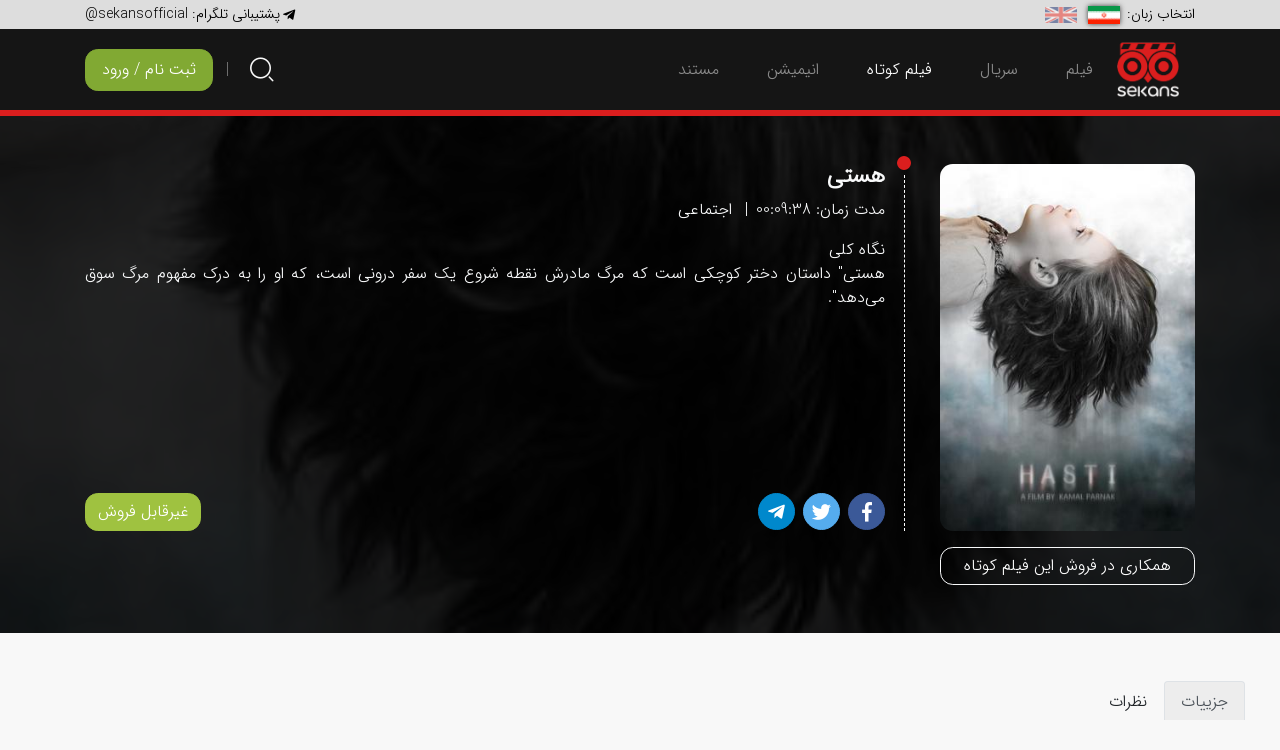

--- FILE ---
content_type: text/html; charset=UTF-8
request_url: https://sekans.com/fa/short/view/y5jZ0bWR/%D9%87%D8%B3%D8%AA%DB%8C
body_size: 7814
content:
<!DOCTYPE html>
<html lang="fa" prefix="og: http://ogp.me/ns#">

<head>
    <meta charset="UTF-8">
    <meta name="viewport" content="width=device-width, initial-scale=1.0">
    <meta http-equiv="X-UA-Compatible" content="IE=edge">
    <meta name="description" content="هستی&quot; داستان دختر کوچکی است که مرگ مادرش نقطه شروع یک سفر درونی است، که او را به درک مفهوم مرگ سوق می&zwnj;دهد&quot;. - سکانس">
    <link rel="canonical" href="https://sekans.com/fa/short/view/y5jZ0bWR/%D9%87%D8%B3%D8%AA%DB%8C">
    <link rel="shortcut icon" href="//static.sekans.com/assets/front/classy/images/favicon.ico" type="image/icon">
    <title>فیلم کوتاه هستی - سکانس</title>
            <meta property="og:locale" content="fa_IR" />
        <meta property="og:title" content="فیلم کوتاه هستی">
    <meta property="og:url" content="https://sekans.com/fa/short/view/y5jZ0bWR/%D9%87%D8%B3%D8%AA%DB%8C">
    <meta property="og:description" content="هستی&quot; داستان دختر کوچکی است که مرگ مادرش نقطه شروع یک سفر درونی است، که او را به درک مفهوم مرگ سوق می&zwnj;دهد&quot;. - سکانس">
    <meta property="og:site_name" content="سکانس">
    <meta name="twitter:card" content="summary_large_image">
    <meta name="twitter:description" content="هستی&quot; داستان دختر کوچکی است که مرگ مادرش نقطه شروع یک سفر درونی است، که او را به درک مفهوم مرگ سوق می&zwnj;دهد&quot;. - سکانس">
    <meta name="twitter:title" content="فیلم کوتاه هستی">
    <meta name="twitter:site" content="@SekansOfficial">
    <meta name="twitter:creator" content="@SekansOfficial">

            <meta data-dynamic="1" property="og:type" content="video.movie"><meta data-dynamic="1" property="og:image" content="//static.sekans.com/images/iy5jZ0bWR.jpg"><meta data-dynamic="1" property="og:site_name" content="سکانس"><meta data-dynamic="1" property="og:image:secure_url" content="//static.sekans.com/images/iy5jZ0bWR.jpg"><meta data-dynamic="1" property="og:image:alt" content="هستی"><meta data-dynamic="1" property="og:image:width" content="300"><meta data-dynamic="1" property="og:image:height" content="434">            <meta data-dynamic="1" name="twitter:card" content="summary_large_image"><meta data-dynamic="1" name="twitter:image" content="//static.sekans.com/images/iy5jZ0bWR.jpg"><meta data-dynamic="1" name="medium" content="video"><meta data-dynamic="1" name="twitter:image:alt" content="هستی">    
    <link rel="stylesheet" href="//static.sekans.com/assets/front/classy/css/bootstrap.min.css">
            <link rel="stylesheet" href="//static.sekans.com/assets/front/classy/css/bootstrap-rtl.min.css">
        <link rel="stylesheet" href="//static.sekans.com/assets/front/classy/fontawesome/css/all.min.css">
    <link rel="stylesheet" href="//static.sekans.com/assets/front/classy/css/animate.css">
    <link rel="stylesheet" href="//static.sekans.com/assets/front/classy/css/fontstyle.css">
    <link rel="stylesheet" href="//static.sekans.com/assets/front/classy/css/owl.carousel.min.css">
    <link rel="stylesheet" href="//static.sekans.com/assets/front/classy/css/bootstrap-select.min.css">
    <link rel="stylesheet" href="//static.sekans.com/assets/front/classy/css/ion.rangeSlider.min.css">
    <link rel="stylesheet" href="//static.sekans.com/assets/front/classy/plyr/plyr.css">
            <link rel="stylesheet" href="//static.sekans.com/assets/front/classy/css/styles_rtl.css?v=0.0.48">
        <!--[if lt IE 9]>
    <script src="https://oss.maxcdn.com/html5shiv/3.7.3/html5shiv.min.js"></script>
    <script src="https://oss.maxcdn.com/respond/1.4.2/respond.min.js"></script>
    <![endif]-->

    <!-- Google Tag Manager -->
    <script type="511ad1cec454d0769062e175-text/javascript">(function(w,d,s,l,i){w[l]=w[l]||[];w[l].push({'gtm.start':
                new Date().getTime(),event:'gtm.js'});var f=d.getElementsByTagName(s)[0],
            j=d.createElement(s),dl=l!='dataLayer'?'&l='+l:'';j.async=true;j.src=
            'https://www.googletagmanager.com/gtm.js?id='+i+dl;f.parentNode.insertBefore(j,f);
        })(window,document,'script','dataLayer','GTM-M2MFQSK');</script>
    <!-- End Google Tag Manager -->
    <script type="511ad1cec454d0769062e175-text/javascript">var pop_up_modal_loaded = false;</script>

    <style>
        /* top banner call to action */
        /*.top-banner {
            background-image: url('//static.sekans.com/assets/front/classy/images/campaign/banner-fullwidth.jpg');
        margin: 0;
        height: 90px;
        border-radius: 0;
        background-size: cover;
        background-repeat: no-repeat;
        background-position: 50%;
        width: 100%;
        display: block;
    }
    @media screen and (max-width: 768px) {
        .top-banner {
            background-image: url('//static.sekans.com/assets/front/classy/images/campaign/banner-medium.jpg');
        }
    }
    @media screen and (max-width: 576px) {
        .top-banner {
            background-image: url('//static.sekans.com/assets/front/classy/images/campaign/banner-small.jpg');
        }
    }*/
        /* end of slider header */
    </style>
</head>

<body class="bg d-flex flex-column">

<div id="template_top_stuff">
    <div class="modal fade" id="generalModal" tabindex="-1" role="dialog" aria-labelledby="generalModalLabel">
        <div class="modal-dialog rtl" role="document">
            <div class="modal-content nbr">
                <div class="modal-header">
                    <button type="button" class="close" data-dismiss="modal" aria-label="Close"><span
                                aria-hidden="true">&times;</span>
                    </button>
                    <h3 class="modal-title BYekan" id="generalModalLabel">-</h3>
                </div>
                <div class="modal-body" id="generalModalBody"></div>
            </div>
        </div>
    </div>
    <script type="511ad1cec454d0769062e175-text/javascript">
        var base_url = 'https://sekans.com/fa/';
        var trailer_url = '//static.sekans.com/trailers/';
        var image_url = '//static.sekans.com/images/';
        var user_func = [];
        var current_rendered_language = 'fa';
    </script>
    <!-- Spin overlay -->
    <div class="loading" style="display: none;">
        <div class="text-center">
            <div class="spinner-border" style="width: 3rem; height: 3rem;" role="status">
                <span class="sr-only"></span>
            </div>
        </div>
    </div>
</div>
<!-- End of spin overlay -->
<div class="top-header">
    <div class="container">
        <div class="select-lang">
            <span class="d-none d-md-inline-block">انتخاب زبان:</span>
            <ul style="padding:0;margin:0">
                <li><a href="https://sekans.com/fa/main/speak_to_me_in/fa"><img class="active" src="//static.sekans.com/assets/front/classy/images/flags/ir.png" alt="Persian"></a></li>
                <li><a href="https://sekans.com/fa/main/speak_to_me_in/en"><img src="//static.sekans.com/assets/front/classy/images/flags/uk.png" alt="English"></a></li>
            </ul>
        </div>
        <div class="support">
            <span class="d-none d-md-inline-block"> <i class="fab fa-telegram-plane icon"></i>پشتیبانی تلگرام: </span>
            <span class="text"><a target="_blank" href="https://t.me/sekansofficial" rel="nofollow">@sekansofficial</a></span>
        </div>
    </div>
</div>
<!-- !Temp Modal! -->
    <script src="https://www.google.com/recaptcha/api.js" async defer type="511ad1cec454d0769062e175-text/javascript"></script>
    <script type="511ad1cec454d0769062e175-text/javascript">
                pop_up_modal_loaded = true;
        function something(token) {
            $('#PopUprecap').val(token);
            document.getElementsByClassName('PopUpFormButton')[0].click();
        }
    </script>
    <style>
        #popupModal {
            padding: 0;
        }

        #popupModal .modal-content .close {
            font-size: 1.5rem;
            position: absolute;
            padding: 1rem;
            z-index: 2;
        }

        #popupModal .modal-content .modal-body {
            padding: 0 15px;
        }

        #popupModal .modal-content .modal-body .modal-body-col {
            padding: 0;
        }

        #popupModal .modal-body .modal-inner {
            display: -webkit-flex;
            display: -ms-flexbox;
            display: flex;
            -webkit-flex-direction: column;
            -moz-flex-direction: column;
            -ms-flex-direction: column;
            flex-direction: column;
            -webkit-justify-content: center;
            justify-content: center;
            padding: 2.5rem 1.25rem 1.25rem 1.25rem;
            height: 100%;
        }

        #popupModal .modal-body .modal-inner .modal-heading {
            margin-bottom: 1.5rem;
            line-height: 1.75;
        }


        #popupModal .modal-body .modal-inner .modal-heading span {
            color: #db1e1e;
            border-bottom: 2px dashed #db1e1e;
        }

        #popupModal .modal-body .modal-inner .modal-form {
            text-align: right;
        }


        #popupModal .modal-body .modal-inner .modal-form .form-control {
            height: 50px;
        }

        #popupModal .modal-body .modal-inner .modal-form .btn-green {
            -webkit-border-radius: .25rem;
            -moz-border-radius: .25rem;
            -ms-border-radius: .25rem;
            -o-border-radius: .25rem;
            border-radius: .25rem;
            margin-top: 1rem;
            padding: .75rem;
            display: block;
            width: 100%;
        }


        #popupModal .modal-body .modal-img {
            -webkit-background-size: cover;
            background-size: cover;
            background-position: center center;
            background-repeat: no-repeat;
            height: 480px;
            width: 100%;
        }

        #popupModal .modal-img.rounded-img {
            -webkit-border-top-left-radius: .25rem;
            -moz-border-top-left-radius: .25rem;
            -ms-border-top-left-radius: .25rem;
            -o-border-top-left-radius: .25rem;
            border-top-left-radius: .25rem;
            -webkit-border-bottom-left-radius: .25rem;
            -moz-border-bottom-left-radius: .25rem;
            -ms-border-bottom-left-radius: .25rem;
            -o-border-bottom-left-radius: .25rem;
            border-bottom-left-radius: .25rem;
        }

        @media screen and (max-width: 767px) {
            #popupModal .modal-body .modal-img {
                height: 100%;
                width: 100%;
            }

            #popupModal .modal-body .modal-inner {
                padding: 2.5rem 1rem 1rem 1rem;
            }

            #popupModal .modal-body .modal-inner .modal-heading {
                font-size: 1rem;
            }
        }
    </style>

    <!-- Modal -->
    <div class="modal fade" id="popupModal" tabindex="-1" role="dialog" aria-labelledby="addTocartModalTitle"
         aria-hidden="true">
        <div class="modal-dialog modal-dialog-centered modal-lg" role="document">
            <div class="modal-content">
                <button type="button" class="close"
                        data-dismiss="modal"
                        aria-label="Close">
                    <span aria-hidden="true">&times;</span>
                </button>
                <div class="modal-body">
                    <div class="row">
                        <div class="col-7 modal-body-col">
                            <div class="modal-inner">
                                <h5 class="modal-heading">با خرید سریال مانکن <span>یک فیلم رایگان</span> در سکانس تماشا کنید.</h5>
                                <form action="https://sekans.com/fa/ddd/first" class="FormAjax modal-form" method="post" accept-charset="utf-8">
                                   <input type="hidden" name="seq_safety" value="d89f2bbd9709819dfd7de5ad88f0b02b" />
                                <div class="FormStatus PopUpStatus"></div>
                                <label for="identity">ایمیل یا شماره همراه</label>
                                <div class="input-group">
                                    <div class="input-group-prepend">
                                                        <span class="input-group-text bg-transparent"
                                                              id="email-button"><i class="icon-Email"></i></span>
                                    </div>
                                    <input type="text" class="form-control ltr"
                                           id="identity" placeholder="" aria-label="Username"
                                           aria-describedby="email-button" name="identity">
                                </div>

                                <input type="hidden" name="g-recaptcha-response" id="PopUprecap">
                                <button type="button" data-sitekey="6LcsDZkUAAAAAAcDe7b0DCYKun4lymw_-VhxH301" onclick="if (!window.__cfRLUnblockHandlers) return false; $('.PopUpStatus').html(make_msg('info', line('please_wait')));" data-callback="something" data-size="invisible" data-badge="inline" class="g-recaptcha btn btn-green" data-cf-modified-511ad1cec454d0769062e175-="">ثبت ایمیل یا شماره همراه</button>
                                <button type="button" style="visibility: hidden;" class="FormButton PopUpFormButton"></button>
                                </form>                            </div>
                        </div>
                        <div class="col-5 modal-body-col">
                            <div class="modal-img rounded-img" style="background-image: url('https://static.sekans.com/images/ikPBOn7j9.jpg');"></div>
                        </div>
                    </div>
                </div>
            </div>
        </div>
    </div>
    <!-- modal popup -->
<!-- !END Temp Modal! -->
<!-- navbar -->
<nav class="navbar navbar-expand-lg navbar-dark main-navbar" id="tbl_navbar">
    <div class="container">
        <button class="navbar-toggler" type="button" data-toggle="collapse" data-target="#navbarSupportedContent"
                aria-controls="navbarSupportedContent" aria-expanded="false" aria-label="Toggle navigation">
            <span class="navbar-toggler-icon"></span>
        </button>
        <a data-ajax="ajax" class="navbar-brand" href="https://sekans.com/fa/"><img
                    src="//static.sekans.com/assets/front/classy/images/logonew.png" alt="فیلم کوتاه هستی"
                    style="height: 55px"></a>
        <div class="d-flex align-items-center order-lg-2 nav-btn">
            <button type="button" data-toggle="modal" data-target="#searchModal" class="btn search modalShow"
                    data-backdrop-color="#fff" data-backdrop-opacity="1">
                <i class="icon-Search" aria-hidden="true"></i>
            </button>
                            <button type="button" class="btn login modalShow" onclick="if (!window.__cfRLUnblockHandlers) return false; loadContent('https://sekans.com/fa/login', true);" data-backdrop-color="#000" data-backdrop-opacity=".7" data-cf-modified-511ad1cec454d0769062e175-="">
                    <span>ثبت نام / ورود</span>
                    <i class="icon-Login mr-lg-2" aria-hidden="true"></i>
                </button>
                    </div>
        <div class="collapse navbar-collapse" id="navbarSupportedContent">
            <ul class="navbar-nav">
                                    <li class="nav-item menu_item" data-uri="movie">
                        <a class="nav-link" href="https://sekans.com/fa/movie"
                             data-ajax="ajax">فیلم</a>
                    </li>
                                    <li class="nav-item menu_item" data-uri="series">
                        <a class="nav-link" href="https://sekans.com/fa/series"
                             data-ajax="ajax">سریال</a>
                    </li>
                                    <li class="nav-item menu_item active" data-uri="short">
                        <a class="nav-link" href="https://sekans.com/fa/short"
                             data-ajax="ajax">فیلم کوتاه<span class="sr-only">(current)</span></a>
                    </li>
                                    <li class="nav-item menu_item" data-uri="animation">
                        <a class="nav-link" href="https://sekans.com/fa/animation"
                             data-ajax="ajax">انیمیشن</a>
                    </li>
                                    <li class="nav-item menu_item" data-uri="documentary">
                        <a class="nav-link" href="https://sekans.com/fa/documentary"
                             data-ajax="ajax">مستند</a>
                    </li>
                                            </ul>
        </div>

        <!-- Modal search -->
        <div class="modal fade modal-search" id="searchModal" tabindex="-1">
            <div class="modal-dialog search1" role="document">
                <div class="modal-content">
                    <div class="modal-header">
                        <button type="button" class="close" data-dismiss="modal" aria-label="Close">
                            <i class="icon-close mr-lg-2" aria-hidden="true"></i>
                        </button>
                    </div>
                    <div class="modal-body">
                        <div class="form-group">
                            <input type="search" class="form-control border-0 SearchBox"
                                   placeholder="نام فیلم ، سریال، عوامل و بازیگران">
                        </div>
                        <hr>
                        <div class="container my-5">
                            <div class="row category">
                                <div class="col-sm-3 col-6 mb-3 mb-sm-0">
                                    <a onclick="if (!window.__cfRLUnblockHandlers) return false; set_relevant_search_box(0);" data-cf-modified-511ad1cec454d0769062e175-="">همه</a>
                                </div>
                                <div class="col-sm-3 col-6 mb-3 mb-sm-0">
                                    <a onclick="if (!window.__cfRLUnblockHandlers) return false; set_relevant_search_box(1);" data-cf-modified-511ad1cec454d0769062e175-="">عوامل و بازیگران</a>
                                </div>
                                <div class="col-sm-3 col-6">
                                    <a onclick="if (!window.__cfRLUnblockHandlers) return false; set_relevant_search_box(2);" data-cf-modified-511ad1cec454d0769062e175-="">فیلم</a>

                                </div>
                                <div class="col-sm-3 col-6">
                                    <a onclick="if (!window.__cfRLUnblockHandlers) return false; set_relevant_search_box(3);" data-cf-modified-511ad1cec454d0769062e175-="">سریال</a>
                                </div>
                            </div>
                            <div class="search_container"></div>
                        </div>
                    </div>
                </div>
            </div>
        </div>
        <!-- end Modal search -->
        <div id="sign_up_sign_in_modal_placeholder"></div>
    </div>
</nav>

<!-- end navbar -->

<!-- dynamic content -->
<div id="dynamic">
        <script type="511ad1cec454d0769062e175-text/javascript">
        try {user_func;} catch (e) {location.href = window.location.href; }
    </script>


<!-- header -->
<div class="hero-header py-5"
     style="background-image: linear-gradient(rgba(0, 0, 0, 0.85), rgba(0, 0, 0, 0.85)), url('//static.sekans.com/images/iy5jZ0bWR.jpg')">
    <div class="container">
        <div class="row">
            <div class="col-lg-3 col-md-4 right-section">
                <div class="rectangle-box">
                                            <img src="//static.sekans.com/images/iy5jZ0bWR.jpg"
                             alt="هستی" title="هستی">
                                    </div>

                
                
                
                

            </div>
            <div class="col-lg-9 col-md-8 left-section">
                <div class="vl1"></div>
                <h1 class="title-film">
                    هستی                </h1>
                <div class="film-data">
                                            <span
                                class="film-time">مدت زمان: 00:09:38</span>
                                        <span class="film-genere"><a href="https://sekans.com/fa/media/list/page/1/genre/0" data-ajax="ajax">اجتماعی</a></span>


                                        

                    <div class="summery mt-3">
                        <span>نگاه کلی</span>
                        <p>هستی" داستان دختر کوچکی است که مرگ مادرش نقطه شروع یک سفر درونی است، که او را به درک مفهوم مرگ سوق می‌دهد".</p>
                    </div>
                </div>
                                <div class="d-lg-flex justify-content-between mt-auto">
                    <div class="btn-action">
                                                <ul class="list-inline share-btn-list shareelements">
                            <li class="list-inline-item hide"><a rel="nofollow" href="https://www.facebook.com/sharer.php?u=https://sekans.com/fa/short/view/y5jZ0bWR/%D9%87%D8%B3%D8%AA%DB%8C" target="_blank" class="btn facebook"><i class="fab fa-facebook-f media-icon"></i></a></li>
                            <li class="list-inline-item hide"><a rel="nofollow" href="
https://twitter.com/share?url=https://sekans.com/fa/short/view/y5jZ0bWR/%D9%87%D8%B3%D8%AA%DB%8C&text=هستی" target="_blank" class="btn twitter"><i class="fab fa-twitter media-icon"></i></a></li>
                            <li class="list-inline-item hide"><a rel="nofollow" href="https://telegram.me/share/url?url=https://sekans.com/fa/short/view/y5jZ0bWR/%D9%87%D8%B3%D8%AA%DB%8C" target="_blank" class="btn telegram"><i class="fab fa-telegram-plane media-icon"></i></a></li>
                        </ul>
                    </div>
                    <div class="btn-shop">
                                                    <div class="btn">
                                <span>غیرقابل فروش</span>
                            </div>
                                                </div>

                </div>
            </div>
        </div>
        
        <div class="row item-wrapper">
            <div class="col-lg-3 col-md-4 item-wrapper-btn">
                                <a onclick="if (!window.__cfRLUnblockHandlers) return false; ajaxModalInfo(&quot;&quot;, &quot;short/affiliate/y5jZ0bWR&quot;);" class="btn btn-outline-light" data-cf-modified-511ad1cec454d0769062e175-="">همکاری در فروش این  فیلم کوتاه</a>
                            </div>

            <div class="col-lg-9 col-md-8 item-wrapper-quality">
                                <div class="quality-list">
                    <ul>
                                            </ul>
                </div>
                            </div>
        </div>
        
    </div>
</div>
<!-- end header -->
<!-- film information tabs -->
<div class="container2 my-5">
    <ul class="nav nav-tabs pr-0" id="myTab" role="tablist">
        <li class="nav-item">
            <a class="nav-link active" id="info-tab" data-toggle="tab" href="#info" role="tab" aria-controls="info"
               aria-selected="true">جزییات</a>
        </li>
                <li class="nav-item">
            <a class="nav-link" id="comment-tab" data-toggle="tab" href="#comment" role="tab" aria-controls="comment"
               aria-selected="false">نظرات</a>
        </li>
    </ul>
    <div class="tab-content tab-bg" id="myTabContent">
        <!--  info -->
        <div class="tab-pane fade show active" id="info" role="tabpanel" aria-labelledby="info-tab">
            <div class="container py-4 py-md-5">
                                <div class="film-crew">
                    <div class="title clearfix">
                        <span class="circle"></span>
                        <div class="heading">
                            <h2>عوامل</h2>
                        </div>
                        <div class="heading-link">
                            <a class="text-link" href="#">
                                نمایش بیشتر                                <i class="icon-arrow-left arrow"></i></a>
                        </div>
                    </div>
                    <div class="">
                        <ul class="list-unstyled">
                                                            <li><span><a data-ajax="ajax"
                                             href="https://sekans.com/fa/crew/profile/zVBoxEWl/%DA%A9%D9%85%D8%A7%D9%84-%D9%BE%D8%B1%D9%86%D8%A7%DA%A9">کمال پرناک</a></span>
                                    <span>کارگردان</span></li>
                                                    </ul>
                    </div>
                </div>
            </div>
        </div>
        <!-- end info -->
                <!-- comment form -->
        <div class="tab-pane fade" id="comment" role="tabpanel" aria-labelledby="comment-tab">
            <div class="container py-4 py-md-5">در حال آماده سازی...
                            </div>
        </div>
        <!-- end comment form -->
    </div>
</div>
<!-- end film information tabs -->

<!-- suggestion -->
<div class="container2 my-5">
    <div class="bg-white shadow-sm">
        <div class="container suggestion py-4">
            <div class="title clearfix">
                <span class="circle"></span>
                <div class="heading">
                    <h2>
                        <a href="#">
                            <span>پیشنهاد موارد مشابه</span>
                        </a>
                    </h2>
                </div>
            </div>
            <div class="row">
                            </div>
        </div>
    </div>
</div>
<!-- end suggestion -->

<script type="511ad1cec454d0769062e175-text/javascript">
    
    var player;
    user_func[user_func.length] = function () {
        // range sliders
        $(".range-slider").ionRangeSlider({
            skin: "round",
            min: 0,
            max: 10,
            hide_min_max: true,
            from: 0
        });
    };

    </script>
</div>
<!-- end dynamic content -->


<!-- footer -->
<footer class="footer mt-auto" id="tbl_footer">
    <div class="scrollUp">
        <span><i class="icon-arrow-up"></i></span>
    </div>
    <div class="container">
        <div class="row top-footer">
            <div class="col-lg-4 col-md-6">
                <div class="newsletter">
                    <div class="input-group ltr">
                        <input type="text" class="form-control input-lg"
                            placeholder="ایمیل" maxlength="250">
                        <span class="input-group-btn">
                            <button class="btn btn-red" type="button">
                                عضویت در خبرنامه                            </button>
                        </span>
                    </div>
                </div>
                <hr>
                <div class="social d-xl-flex justify-content-between">
                    <span>سکانس در شبکه های اجتماعی</span>
                    <ul class="list-inline">
                        <li class="list-inline-item">
                            <a target="_blank"  rel="nofollow" href="https://t.me/sekans_com"><i class="fab fa-telegram" aria-hidden="true"></i></a>
                        </li>
                        <li class="list-inline-item">
                            <a target="_blank"  rel="nofollow" href="https://twitter.com/sekansofficial"><i class="fab fa-twitter" aria-hidden="true"></i></a>
                        </li>
                        <li class="list-inline-item">
                            <a target="_blank"  rel="nofollow" href="https://instagram.com/sekanscom"><i class="fab fa-instagram" aria-hidden="true"></i></a>
                        </li>
                    </ul>
                </div>
            </div>
            
                        <div class="col-lg-3 col-md-6">
            	<div class="row">
            		<div class="col-6 footer-cert">
            		<div>
            		    <a data-ajax="ajax" rel="nofollow" href="https://sekans.com/fa/page/certificates">
            			<img alt='logo-samandehi' src='//static.sekans.com/assets/front/classy/images/samandehi.png' />
            		    </a>
                    	</div>
            		</div>
            		<div class="col-6 footer-cert">
            		<div>
            		    <a data-ajax="ajax" rel="nofollow" href="https://sekans.com/fa/page/certificates">
            			<img alt='logo-enamad' src='//static.sekans.com/assets/front/classy/images/enamad.png' />
            		    </a>
            		</div>
            		</div>
            	</div>
            </div>
                        
            <div class="col-lg-5 col-md-12">
                <p>
                    سکانس پلتفرم خلاقانه‌ای است که با نوآوری در ارائه خدمات به تماشاگران و تولیدکنندگان، فضایی تازه برای نمایش و دانلود قانونی آثار تولید شده در سینمای ایران ایجاد کرده است. با سکانس می‌توانید فیلم‌های ارزشمند، سریال‌ها و فیلم‌های‌کوتاه را به صورت قانونی تماشا یا دانلود کنید.                </p>
            </div>
            
        </div>
        <hr>
        <div class="d-md-flex justify-content-between copyright">
            <ul class="list-inline">
                <li class="list-inline-item">
                    <span class="footer-text"> زبان:</span>
                    <form class="d-inline-block">
                        <select class="selectpicker" data-style="btn-dark" data-width="100%" onchange="if (!window.__cfRLUnblockHandlers) return false; window.location.href = base_url + 'main/speak_to_me_in/' + this.value;" data-cf-modified-511ad1cec454d0769062e175-="">
                                                        <option value="en">english</option>
                                                        <option value="fa" selected>فارسی</option>
                                                    </select>
                    </form>
                </li>
                <li class="list-inline-item"><a data-ajax="ajax"
                        href="https://sekans.com/fa/page/tos">شرایط استفاده</a>
                </li>
                <li class="list-inline-item"><a data-ajax="ajax"
                        href="https://sekans.com/fa/page/faq">سوالات متداول</a>
                </li>
                <li class="list-inline-item"><a data-ajax="ajax"
                        href="https://sekans.com/fa/page/privacy_policy">قوانین و مقررات</a>
                </li>
                <li class="list-inline-item"><a data-ajax="ajax"
                        href="https://sekans.com/fa/page/about">درباره سکانس</a>
                </li>
                <li class="list-inline-item"><a data-ajax="ajax"
                        href="https://sekans.com/fa/contact">تماس با ما</a>
                </li>
                <li class="list-inline-item"><a data-ajax="ajax"
                        href="https://sekans.com/fa/affiliate">همکاری در فروش</a>
                </li>
                            </ul>
            <p>تمام حقوق مادی و معنوی این سایت مربوط به سکانس می باشد</p>
        </div>
    </div>
</footer>

<!-- end footer -->
<div id="template_static">
    <script type="511ad1cec454d0769062e175-text/javascript">var SEKANS_SYNC = '0';</script>
    <script src="//static.sekans.com/assets/front/classy/js/jquery-3.3.1.min.js" type="511ad1cec454d0769062e175-text/javascript"></script>
    <script src="//static.sekans.com/assets/front/classy/js/popper.min.js" type="511ad1cec454d0769062e175-text/javascript"></script>
    <!-- <script src="//static.sekans.com/assets/front/classy/js/bootstrap.min.js"></script>-->
    <script src="//static.sekans.com/assets/front/classy/js/bootstrap.bundle.min.js" type="511ad1cec454d0769062e175-text/javascript"></script>
    <script src="//static.sekans.com/assets/front/classy/js/jquery.form.min.js" type="511ad1cec454d0769062e175-text/javascript"></script>
    <script src="//static.sekans.com/assets/front/classy/js/owl.carousel.min.js" type="511ad1cec454d0769062e175-text/javascript"></script>
    <script src="//static.sekans.com/assets/front/classy/js/bootstrap-select.min.js" type="511ad1cec454d0769062e175-text/javascript"></script>
    <script src="//static.sekans.com/assets/front/classy/js/ion.rangeSlider.min.js" type="511ad1cec454d0769062e175-text/javascript"></script>
    <script src="//static.sekans.com/assets/front/classy/plyr/plyr.min.js" type="511ad1cec454d0769062e175-text/javascript"></script>

        
    <script src="//static.sekans.com/assets/front/classy/js/custom.js?v=0.0.8" type="511ad1cec454d0769062e175-text/javascript"></script>
    <script src="//static.sekans.com/assets/front/classy/js/core.js?v=0.1.91" type="511ad1cec454d0769062e175-text/javascript"></script>

        <!-- Global site tag (gtag.js) - Google Analytics -->
    <script async src="https://www.googletagmanager.com/gtag/js?id=UA-139123924-1" type="511ad1cec454d0769062e175-text/javascript"></script>
    <script type="511ad1cec454d0769062e175-text/javascript">
        window.dataLayer = window.dataLayer || [];

        function gtag() {
            dataLayer.push(arguments);
        }
        gtag('js', new Date());

        gtag('config', 'UA-139123924-1');
    </script>
    
            <!-- Hotjar Tracking Code for https://sekans.com/ -->
        <script type="511ad1cec454d0769062e175-text/javascript">
            (function(h,o,t,j,a,r){
                h.hj=h.hj||function(){(h.hj.q=h.hj.q||[]).push(arguments)};
                h._hjSettings={hjid:1438911,hjsv:6};
                a=o.getElementsByTagName('head')[0];
                r=o.createElement('script');r.async=1;
                r.src=t+h._hjSettings.hjid+j+h._hjSettings.hjsv;
                a.appendChild(r);
            })(window,document,'https://static.hotjar.com/c/hotjar-','.js?sv=');
        </script>
        <!-- Google Tag Manager (noscript) -->
    <noscript><iframe src="https://www.googletagmanager.com/ns.html?id=GTM-M2MFQSK"
                      height="0" width="0" style="display:none;visibility:hidden"></iframe></noscript>
    <!-- End Google Tag Manager (noscript) -->
    
    
    <!-- Chat support -->
        
    </div>

<script src="/cdn-cgi/scripts/7d0fa10a/cloudflare-static/rocket-loader.min.js" data-cf-settings="511ad1cec454d0769062e175-|49" defer></script><script defer src="https://static.cloudflareinsights.com/beacon.min.js/vcd15cbe7772f49c399c6a5babf22c1241717689176015" integrity="sha512-ZpsOmlRQV6y907TI0dKBHq9Md29nnaEIPlkf84rnaERnq6zvWvPUqr2ft8M1aS28oN72PdrCzSjY4U6VaAw1EQ==" data-cf-beacon='{"version":"2024.11.0","token":"c58f68a61cb344bfbee2ddb991360baf","r":1,"server_timing":{"name":{"cfCacheStatus":true,"cfEdge":true,"cfExtPri":true,"cfL4":true,"cfOrigin":true,"cfSpeedBrain":true},"location_startswith":null}}' crossorigin="anonymous"></script>
</body>

</html>


--- FILE ---
content_type: text/html; charset=utf-8
request_url: https://www.google.com/recaptcha/api2/anchor?ar=1&k=6LcsDZkUAAAAAAcDe7b0DCYKun4lymw_-VhxH301&co=aHR0cHM6Ly9zZWthbnMuY29tOjQ0Mw..&hl=en&v=PoyoqOPhxBO7pBk68S4YbpHZ&size=invisible&badge=inline&anchor-ms=20000&execute-ms=30000&cb=8gw5x35yj74q
body_size: 48687
content:
<!DOCTYPE HTML><html dir="ltr" lang="en"><head><meta http-equiv="Content-Type" content="text/html; charset=UTF-8">
<meta http-equiv="X-UA-Compatible" content="IE=edge">
<title>reCAPTCHA</title>
<style type="text/css">
/* cyrillic-ext */
@font-face {
  font-family: 'Roboto';
  font-style: normal;
  font-weight: 400;
  font-stretch: 100%;
  src: url(//fonts.gstatic.com/s/roboto/v48/KFO7CnqEu92Fr1ME7kSn66aGLdTylUAMa3GUBHMdazTgWw.woff2) format('woff2');
  unicode-range: U+0460-052F, U+1C80-1C8A, U+20B4, U+2DE0-2DFF, U+A640-A69F, U+FE2E-FE2F;
}
/* cyrillic */
@font-face {
  font-family: 'Roboto';
  font-style: normal;
  font-weight: 400;
  font-stretch: 100%;
  src: url(//fonts.gstatic.com/s/roboto/v48/KFO7CnqEu92Fr1ME7kSn66aGLdTylUAMa3iUBHMdazTgWw.woff2) format('woff2');
  unicode-range: U+0301, U+0400-045F, U+0490-0491, U+04B0-04B1, U+2116;
}
/* greek-ext */
@font-face {
  font-family: 'Roboto';
  font-style: normal;
  font-weight: 400;
  font-stretch: 100%;
  src: url(//fonts.gstatic.com/s/roboto/v48/KFO7CnqEu92Fr1ME7kSn66aGLdTylUAMa3CUBHMdazTgWw.woff2) format('woff2');
  unicode-range: U+1F00-1FFF;
}
/* greek */
@font-face {
  font-family: 'Roboto';
  font-style: normal;
  font-weight: 400;
  font-stretch: 100%;
  src: url(//fonts.gstatic.com/s/roboto/v48/KFO7CnqEu92Fr1ME7kSn66aGLdTylUAMa3-UBHMdazTgWw.woff2) format('woff2');
  unicode-range: U+0370-0377, U+037A-037F, U+0384-038A, U+038C, U+038E-03A1, U+03A3-03FF;
}
/* math */
@font-face {
  font-family: 'Roboto';
  font-style: normal;
  font-weight: 400;
  font-stretch: 100%;
  src: url(//fonts.gstatic.com/s/roboto/v48/KFO7CnqEu92Fr1ME7kSn66aGLdTylUAMawCUBHMdazTgWw.woff2) format('woff2');
  unicode-range: U+0302-0303, U+0305, U+0307-0308, U+0310, U+0312, U+0315, U+031A, U+0326-0327, U+032C, U+032F-0330, U+0332-0333, U+0338, U+033A, U+0346, U+034D, U+0391-03A1, U+03A3-03A9, U+03B1-03C9, U+03D1, U+03D5-03D6, U+03F0-03F1, U+03F4-03F5, U+2016-2017, U+2034-2038, U+203C, U+2040, U+2043, U+2047, U+2050, U+2057, U+205F, U+2070-2071, U+2074-208E, U+2090-209C, U+20D0-20DC, U+20E1, U+20E5-20EF, U+2100-2112, U+2114-2115, U+2117-2121, U+2123-214F, U+2190, U+2192, U+2194-21AE, U+21B0-21E5, U+21F1-21F2, U+21F4-2211, U+2213-2214, U+2216-22FF, U+2308-230B, U+2310, U+2319, U+231C-2321, U+2336-237A, U+237C, U+2395, U+239B-23B7, U+23D0, U+23DC-23E1, U+2474-2475, U+25AF, U+25B3, U+25B7, U+25BD, U+25C1, U+25CA, U+25CC, U+25FB, U+266D-266F, U+27C0-27FF, U+2900-2AFF, U+2B0E-2B11, U+2B30-2B4C, U+2BFE, U+3030, U+FF5B, U+FF5D, U+1D400-1D7FF, U+1EE00-1EEFF;
}
/* symbols */
@font-face {
  font-family: 'Roboto';
  font-style: normal;
  font-weight: 400;
  font-stretch: 100%;
  src: url(//fonts.gstatic.com/s/roboto/v48/KFO7CnqEu92Fr1ME7kSn66aGLdTylUAMaxKUBHMdazTgWw.woff2) format('woff2');
  unicode-range: U+0001-000C, U+000E-001F, U+007F-009F, U+20DD-20E0, U+20E2-20E4, U+2150-218F, U+2190, U+2192, U+2194-2199, U+21AF, U+21E6-21F0, U+21F3, U+2218-2219, U+2299, U+22C4-22C6, U+2300-243F, U+2440-244A, U+2460-24FF, U+25A0-27BF, U+2800-28FF, U+2921-2922, U+2981, U+29BF, U+29EB, U+2B00-2BFF, U+4DC0-4DFF, U+FFF9-FFFB, U+10140-1018E, U+10190-1019C, U+101A0, U+101D0-101FD, U+102E0-102FB, U+10E60-10E7E, U+1D2C0-1D2D3, U+1D2E0-1D37F, U+1F000-1F0FF, U+1F100-1F1AD, U+1F1E6-1F1FF, U+1F30D-1F30F, U+1F315, U+1F31C, U+1F31E, U+1F320-1F32C, U+1F336, U+1F378, U+1F37D, U+1F382, U+1F393-1F39F, U+1F3A7-1F3A8, U+1F3AC-1F3AF, U+1F3C2, U+1F3C4-1F3C6, U+1F3CA-1F3CE, U+1F3D4-1F3E0, U+1F3ED, U+1F3F1-1F3F3, U+1F3F5-1F3F7, U+1F408, U+1F415, U+1F41F, U+1F426, U+1F43F, U+1F441-1F442, U+1F444, U+1F446-1F449, U+1F44C-1F44E, U+1F453, U+1F46A, U+1F47D, U+1F4A3, U+1F4B0, U+1F4B3, U+1F4B9, U+1F4BB, U+1F4BF, U+1F4C8-1F4CB, U+1F4D6, U+1F4DA, U+1F4DF, U+1F4E3-1F4E6, U+1F4EA-1F4ED, U+1F4F7, U+1F4F9-1F4FB, U+1F4FD-1F4FE, U+1F503, U+1F507-1F50B, U+1F50D, U+1F512-1F513, U+1F53E-1F54A, U+1F54F-1F5FA, U+1F610, U+1F650-1F67F, U+1F687, U+1F68D, U+1F691, U+1F694, U+1F698, U+1F6AD, U+1F6B2, U+1F6B9-1F6BA, U+1F6BC, U+1F6C6-1F6CF, U+1F6D3-1F6D7, U+1F6E0-1F6EA, U+1F6F0-1F6F3, U+1F6F7-1F6FC, U+1F700-1F7FF, U+1F800-1F80B, U+1F810-1F847, U+1F850-1F859, U+1F860-1F887, U+1F890-1F8AD, U+1F8B0-1F8BB, U+1F8C0-1F8C1, U+1F900-1F90B, U+1F93B, U+1F946, U+1F984, U+1F996, U+1F9E9, U+1FA00-1FA6F, U+1FA70-1FA7C, U+1FA80-1FA89, U+1FA8F-1FAC6, U+1FACE-1FADC, U+1FADF-1FAE9, U+1FAF0-1FAF8, U+1FB00-1FBFF;
}
/* vietnamese */
@font-face {
  font-family: 'Roboto';
  font-style: normal;
  font-weight: 400;
  font-stretch: 100%;
  src: url(//fonts.gstatic.com/s/roboto/v48/KFO7CnqEu92Fr1ME7kSn66aGLdTylUAMa3OUBHMdazTgWw.woff2) format('woff2');
  unicode-range: U+0102-0103, U+0110-0111, U+0128-0129, U+0168-0169, U+01A0-01A1, U+01AF-01B0, U+0300-0301, U+0303-0304, U+0308-0309, U+0323, U+0329, U+1EA0-1EF9, U+20AB;
}
/* latin-ext */
@font-face {
  font-family: 'Roboto';
  font-style: normal;
  font-weight: 400;
  font-stretch: 100%;
  src: url(//fonts.gstatic.com/s/roboto/v48/KFO7CnqEu92Fr1ME7kSn66aGLdTylUAMa3KUBHMdazTgWw.woff2) format('woff2');
  unicode-range: U+0100-02BA, U+02BD-02C5, U+02C7-02CC, U+02CE-02D7, U+02DD-02FF, U+0304, U+0308, U+0329, U+1D00-1DBF, U+1E00-1E9F, U+1EF2-1EFF, U+2020, U+20A0-20AB, U+20AD-20C0, U+2113, U+2C60-2C7F, U+A720-A7FF;
}
/* latin */
@font-face {
  font-family: 'Roboto';
  font-style: normal;
  font-weight: 400;
  font-stretch: 100%;
  src: url(//fonts.gstatic.com/s/roboto/v48/KFO7CnqEu92Fr1ME7kSn66aGLdTylUAMa3yUBHMdazQ.woff2) format('woff2');
  unicode-range: U+0000-00FF, U+0131, U+0152-0153, U+02BB-02BC, U+02C6, U+02DA, U+02DC, U+0304, U+0308, U+0329, U+2000-206F, U+20AC, U+2122, U+2191, U+2193, U+2212, U+2215, U+FEFF, U+FFFD;
}
/* cyrillic-ext */
@font-face {
  font-family: 'Roboto';
  font-style: normal;
  font-weight: 500;
  font-stretch: 100%;
  src: url(//fonts.gstatic.com/s/roboto/v48/KFO7CnqEu92Fr1ME7kSn66aGLdTylUAMa3GUBHMdazTgWw.woff2) format('woff2');
  unicode-range: U+0460-052F, U+1C80-1C8A, U+20B4, U+2DE0-2DFF, U+A640-A69F, U+FE2E-FE2F;
}
/* cyrillic */
@font-face {
  font-family: 'Roboto';
  font-style: normal;
  font-weight: 500;
  font-stretch: 100%;
  src: url(//fonts.gstatic.com/s/roboto/v48/KFO7CnqEu92Fr1ME7kSn66aGLdTylUAMa3iUBHMdazTgWw.woff2) format('woff2');
  unicode-range: U+0301, U+0400-045F, U+0490-0491, U+04B0-04B1, U+2116;
}
/* greek-ext */
@font-face {
  font-family: 'Roboto';
  font-style: normal;
  font-weight: 500;
  font-stretch: 100%;
  src: url(//fonts.gstatic.com/s/roboto/v48/KFO7CnqEu92Fr1ME7kSn66aGLdTylUAMa3CUBHMdazTgWw.woff2) format('woff2');
  unicode-range: U+1F00-1FFF;
}
/* greek */
@font-face {
  font-family: 'Roboto';
  font-style: normal;
  font-weight: 500;
  font-stretch: 100%;
  src: url(//fonts.gstatic.com/s/roboto/v48/KFO7CnqEu92Fr1ME7kSn66aGLdTylUAMa3-UBHMdazTgWw.woff2) format('woff2');
  unicode-range: U+0370-0377, U+037A-037F, U+0384-038A, U+038C, U+038E-03A1, U+03A3-03FF;
}
/* math */
@font-face {
  font-family: 'Roboto';
  font-style: normal;
  font-weight: 500;
  font-stretch: 100%;
  src: url(//fonts.gstatic.com/s/roboto/v48/KFO7CnqEu92Fr1ME7kSn66aGLdTylUAMawCUBHMdazTgWw.woff2) format('woff2');
  unicode-range: U+0302-0303, U+0305, U+0307-0308, U+0310, U+0312, U+0315, U+031A, U+0326-0327, U+032C, U+032F-0330, U+0332-0333, U+0338, U+033A, U+0346, U+034D, U+0391-03A1, U+03A3-03A9, U+03B1-03C9, U+03D1, U+03D5-03D6, U+03F0-03F1, U+03F4-03F5, U+2016-2017, U+2034-2038, U+203C, U+2040, U+2043, U+2047, U+2050, U+2057, U+205F, U+2070-2071, U+2074-208E, U+2090-209C, U+20D0-20DC, U+20E1, U+20E5-20EF, U+2100-2112, U+2114-2115, U+2117-2121, U+2123-214F, U+2190, U+2192, U+2194-21AE, U+21B0-21E5, U+21F1-21F2, U+21F4-2211, U+2213-2214, U+2216-22FF, U+2308-230B, U+2310, U+2319, U+231C-2321, U+2336-237A, U+237C, U+2395, U+239B-23B7, U+23D0, U+23DC-23E1, U+2474-2475, U+25AF, U+25B3, U+25B7, U+25BD, U+25C1, U+25CA, U+25CC, U+25FB, U+266D-266F, U+27C0-27FF, U+2900-2AFF, U+2B0E-2B11, U+2B30-2B4C, U+2BFE, U+3030, U+FF5B, U+FF5D, U+1D400-1D7FF, U+1EE00-1EEFF;
}
/* symbols */
@font-face {
  font-family: 'Roboto';
  font-style: normal;
  font-weight: 500;
  font-stretch: 100%;
  src: url(//fonts.gstatic.com/s/roboto/v48/KFO7CnqEu92Fr1ME7kSn66aGLdTylUAMaxKUBHMdazTgWw.woff2) format('woff2');
  unicode-range: U+0001-000C, U+000E-001F, U+007F-009F, U+20DD-20E0, U+20E2-20E4, U+2150-218F, U+2190, U+2192, U+2194-2199, U+21AF, U+21E6-21F0, U+21F3, U+2218-2219, U+2299, U+22C4-22C6, U+2300-243F, U+2440-244A, U+2460-24FF, U+25A0-27BF, U+2800-28FF, U+2921-2922, U+2981, U+29BF, U+29EB, U+2B00-2BFF, U+4DC0-4DFF, U+FFF9-FFFB, U+10140-1018E, U+10190-1019C, U+101A0, U+101D0-101FD, U+102E0-102FB, U+10E60-10E7E, U+1D2C0-1D2D3, U+1D2E0-1D37F, U+1F000-1F0FF, U+1F100-1F1AD, U+1F1E6-1F1FF, U+1F30D-1F30F, U+1F315, U+1F31C, U+1F31E, U+1F320-1F32C, U+1F336, U+1F378, U+1F37D, U+1F382, U+1F393-1F39F, U+1F3A7-1F3A8, U+1F3AC-1F3AF, U+1F3C2, U+1F3C4-1F3C6, U+1F3CA-1F3CE, U+1F3D4-1F3E0, U+1F3ED, U+1F3F1-1F3F3, U+1F3F5-1F3F7, U+1F408, U+1F415, U+1F41F, U+1F426, U+1F43F, U+1F441-1F442, U+1F444, U+1F446-1F449, U+1F44C-1F44E, U+1F453, U+1F46A, U+1F47D, U+1F4A3, U+1F4B0, U+1F4B3, U+1F4B9, U+1F4BB, U+1F4BF, U+1F4C8-1F4CB, U+1F4D6, U+1F4DA, U+1F4DF, U+1F4E3-1F4E6, U+1F4EA-1F4ED, U+1F4F7, U+1F4F9-1F4FB, U+1F4FD-1F4FE, U+1F503, U+1F507-1F50B, U+1F50D, U+1F512-1F513, U+1F53E-1F54A, U+1F54F-1F5FA, U+1F610, U+1F650-1F67F, U+1F687, U+1F68D, U+1F691, U+1F694, U+1F698, U+1F6AD, U+1F6B2, U+1F6B9-1F6BA, U+1F6BC, U+1F6C6-1F6CF, U+1F6D3-1F6D7, U+1F6E0-1F6EA, U+1F6F0-1F6F3, U+1F6F7-1F6FC, U+1F700-1F7FF, U+1F800-1F80B, U+1F810-1F847, U+1F850-1F859, U+1F860-1F887, U+1F890-1F8AD, U+1F8B0-1F8BB, U+1F8C0-1F8C1, U+1F900-1F90B, U+1F93B, U+1F946, U+1F984, U+1F996, U+1F9E9, U+1FA00-1FA6F, U+1FA70-1FA7C, U+1FA80-1FA89, U+1FA8F-1FAC6, U+1FACE-1FADC, U+1FADF-1FAE9, U+1FAF0-1FAF8, U+1FB00-1FBFF;
}
/* vietnamese */
@font-face {
  font-family: 'Roboto';
  font-style: normal;
  font-weight: 500;
  font-stretch: 100%;
  src: url(//fonts.gstatic.com/s/roboto/v48/KFO7CnqEu92Fr1ME7kSn66aGLdTylUAMa3OUBHMdazTgWw.woff2) format('woff2');
  unicode-range: U+0102-0103, U+0110-0111, U+0128-0129, U+0168-0169, U+01A0-01A1, U+01AF-01B0, U+0300-0301, U+0303-0304, U+0308-0309, U+0323, U+0329, U+1EA0-1EF9, U+20AB;
}
/* latin-ext */
@font-face {
  font-family: 'Roboto';
  font-style: normal;
  font-weight: 500;
  font-stretch: 100%;
  src: url(//fonts.gstatic.com/s/roboto/v48/KFO7CnqEu92Fr1ME7kSn66aGLdTylUAMa3KUBHMdazTgWw.woff2) format('woff2');
  unicode-range: U+0100-02BA, U+02BD-02C5, U+02C7-02CC, U+02CE-02D7, U+02DD-02FF, U+0304, U+0308, U+0329, U+1D00-1DBF, U+1E00-1E9F, U+1EF2-1EFF, U+2020, U+20A0-20AB, U+20AD-20C0, U+2113, U+2C60-2C7F, U+A720-A7FF;
}
/* latin */
@font-face {
  font-family: 'Roboto';
  font-style: normal;
  font-weight: 500;
  font-stretch: 100%;
  src: url(//fonts.gstatic.com/s/roboto/v48/KFO7CnqEu92Fr1ME7kSn66aGLdTylUAMa3yUBHMdazQ.woff2) format('woff2');
  unicode-range: U+0000-00FF, U+0131, U+0152-0153, U+02BB-02BC, U+02C6, U+02DA, U+02DC, U+0304, U+0308, U+0329, U+2000-206F, U+20AC, U+2122, U+2191, U+2193, U+2212, U+2215, U+FEFF, U+FFFD;
}
/* cyrillic-ext */
@font-face {
  font-family: 'Roboto';
  font-style: normal;
  font-weight: 900;
  font-stretch: 100%;
  src: url(//fonts.gstatic.com/s/roboto/v48/KFO7CnqEu92Fr1ME7kSn66aGLdTylUAMa3GUBHMdazTgWw.woff2) format('woff2');
  unicode-range: U+0460-052F, U+1C80-1C8A, U+20B4, U+2DE0-2DFF, U+A640-A69F, U+FE2E-FE2F;
}
/* cyrillic */
@font-face {
  font-family: 'Roboto';
  font-style: normal;
  font-weight: 900;
  font-stretch: 100%;
  src: url(//fonts.gstatic.com/s/roboto/v48/KFO7CnqEu92Fr1ME7kSn66aGLdTylUAMa3iUBHMdazTgWw.woff2) format('woff2');
  unicode-range: U+0301, U+0400-045F, U+0490-0491, U+04B0-04B1, U+2116;
}
/* greek-ext */
@font-face {
  font-family: 'Roboto';
  font-style: normal;
  font-weight: 900;
  font-stretch: 100%;
  src: url(//fonts.gstatic.com/s/roboto/v48/KFO7CnqEu92Fr1ME7kSn66aGLdTylUAMa3CUBHMdazTgWw.woff2) format('woff2');
  unicode-range: U+1F00-1FFF;
}
/* greek */
@font-face {
  font-family: 'Roboto';
  font-style: normal;
  font-weight: 900;
  font-stretch: 100%;
  src: url(//fonts.gstatic.com/s/roboto/v48/KFO7CnqEu92Fr1ME7kSn66aGLdTylUAMa3-UBHMdazTgWw.woff2) format('woff2');
  unicode-range: U+0370-0377, U+037A-037F, U+0384-038A, U+038C, U+038E-03A1, U+03A3-03FF;
}
/* math */
@font-face {
  font-family: 'Roboto';
  font-style: normal;
  font-weight: 900;
  font-stretch: 100%;
  src: url(//fonts.gstatic.com/s/roboto/v48/KFO7CnqEu92Fr1ME7kSn66aGLdTylUAMawCUBHMdazTgWw.woff2) format('woff2');
  unicode-range: U+0302-0303, U+0305, U+0307-0308, U+0310, U+0312, U+0315, U+031A, U+0326-0327, U+032C, U+032F-0330, U+0332-0333, U+0338, U+033A, U+0346, U+034D, U+0391-03A1, U+03A3-03A9, U+03B1-03C9, U+03D1, U+03D5-03D6, U+03F0-03F1, U+03F4-03F5, U+2016-2017, U+2034-2038, U+203C, U+2040, U+2043, U+2047, U+2050, U+2057, U+205F, U+2070-2071, U+2074-208E, U+2090-209C, U+20D0-20DC, U+20E1, U+20E5-20EF, U+2100-2112, U+2114-2115, U+2117-2121, U+2123-214F, U+2190, U+2192, U+2194-21AE, U+21B0-21E5, U+21F1-21F2, U+21F4-2211, U+2213-2214, U+2216-22FF, U+2308-230B, U+2310, U+2319, U+231C-2321, U+2336-237A, U+237C, U+2395, U+239B-23B7, U+23D0, U+23DC-23E1, U+2474-2475, U+25AF, U+25B3, U+25B7, U+25BD, U+25C1, U+25CA, U+25CC, U+25FB, U+266D-266F, U+27C0-27FF, U+2900-2AFF, U+2B0E-2B11, U+2B30-2B4C, U+2BFE, U+3030, U+FF5B, U+FF5D, U+1D400-1D7FF, U+1EE00-1EEFF;
}
/* symbols */
@font-face {
  font-family: 'Roboto';
  font-style: normal;
  font-weight: 900;
  font-stretch: 100%;
  src: url(//fonts.gstatic.com/s/roboto/v48/KFO7CnqEu92Fr1ME7kSn66aGLdTylUAMaxKUBHMdazTgWw.woff2) format('woff2');
  unicode-range: U+0001-000C, U+000E-001F, U+007F-009F, U+20DD-20E0, U+20E2-20E4, U+2150-218F, U+2190, U+2192, U+2194-2199, U+21AF, U+21E6-21F0, U+21F3, U+2218-2219, U+2299, U+22C4-22C6, U+2300-243F, U+2440-244A, U+2460-24FF, U+25A0-27BF, U+2800-28FF, U+2921-2922, U+2981, U+29BF, U+29EB, U+2B00-2BFF, U+4DC0-4DFF, U+FFF9-FFFB, U+10140-1018E, U+10190-1019C, U+101A0, U+101D0-101FD, U+102E0-102FB, U+10E60-10E7E, U+1D2C0-1D2D3, U+1D2E0-1D37F, U+1F000-1F0FF, U+1F100-1F1AD, U+1F1E6-1F1FF, U+1F30D-1F30F, U+1F315, U+1F31C, U+1F31E, U+1F320-1F32C, U+1F336, U+1F378, U+1F37D, U+1F382, U+1F393-1F39F, U+1F3A7-1F3A8, U+1F3AC-1F3AF, U+1F3C2, U+1F3C4-1F3C6, U+1F3CA-1F3CE, U+1F3D4-1F3E0, U+1F3ED, U+1F3F1-1F3F3, U+1F3F5-1F3F7, U+1F408, U+1F415, U+1F41F, U+1F426, U+1F43F, U+1F441-1F442, U+1F444, U+1F446-1F449, U+1F44C-1F44E, U+1F453, U+1F46A, U+1F47D, U+1F4A3, U+1F4B0, U+1F4B3, U+1F4B9, U+1F4BB, U+1F4BF, U+1F4C8-1F4CB, U+1F4D6, U+1F4DA, U+1F4DF, U+1F4E3-1F4E6, U+1F4EA-1F4ED, U+1F4F7, U+1F4F9-1F4FB, U+1F4FD-1F4FE, U+1F503, U+1F507-1F50B, U+1F50D, U+1F512-1F513, U+1F53E-1F54A, U+1F54F-1F5FA, U+1F610, U+1F650-1F67F, U+1F687, U+1F68D, U+1F691, U+1F694, U+1F698, U+1F6AD, U+1F6B2, U+1F6B9-1F6BA, U+1F6BC, U+1F6C6-1F6CF, U+1F6D3-1F6D7, U+1F6E0-1F6EA, U+1F6F0-1F6F3, U+1F6F7-1F6FC, U+1F700-1F7FF, U+1F800-1F80B, U+1F810-1F847, U+1F850-1F859, U+1F860-1F887, U+1F890-1F8AD, U+1F8B0-1F8BB, U+1F8C0-1F8C1, U+1F900-1F90B, U+1F93B, U+1F946, U+1F984, U+1F996, U+1F9E9, U+1FA00-1FA6F, U+1FA70-1FA7C, U+1FA80-1FA89, U+1FA8F-1FAC6, U+1FACE-1FADC, U+1FADF-1FAE9, U+1FAF0-1FAF8, U+1FB00-1FBFF;
}
/* vietnamese */
@font-face {
  font-family: 'Roboto';
  font-style: normal;
  font-weight: 900;
  font-stretch: 100%;
  src: url(//fonts.gstatic.com/s/roboto/v48/KFO7CnqEu92Fr1ME7kSn66aGLdTylUAMa3OUBHMdazTgWw.woff2) format('woff2');
  unicode-range: U+0102-0103, U+0110-0111, U+0128-0129, U+0168-0169, U+01A0-01A1, U+01AF-01B0, U+0300-0301, U+0303-0304, U+0308-0309, U+0323, U+0329, U+1EA0-1EF9, U+20AB;
}
/* latin-ext */
@font-face {
  font-family: 'Roboto';
  font-style: normal;
  font-weight: 900;
  font-stretch: 100%;
  src: url(//fonts.gstatic.com/s/roboto/v48/KFO7CnqEu92Fr1ME7kSn66aGLdTylUAMa3KUBHMdazTgWw.woff2) format('woff2');
  unicode-range: U+0100-02BA, U+02BD-02C5, U+02C7-02CC, U+02CE-02D7, U+02DD-02FF, U+0304, U+0308, U+0329, U+1D00-1DBF, U+1E00-1E9F, U+1EF2-1EFF, U+2020, U+20A0-20AB, U+20AD-20C0, U+2113, U+2C60-2C7F, U+A720-A7FF;
}
/* latin */
@font-face {
  font-family: 'Roboto';
  font-style: normal;
  font-weight: 900;
  font-stretch: 100%;
  src: url(//fonts.gstatic.com/s/roboto/v48/KFO7CnqEu92Fr1ME7kSn66aGLdTylUAMa3yUBHMdazQ.woff2) format('woff2');
  unicode-range: U+0000-00FF, U+0131, U+0152-0153, U+02BB-02BC, U+02C6, U+02DA, U+02DC, U+0304, U+0308, U+0329, U+2000-206F, U+20AC, U+2122, U+2191, U+2193, U+2212, U+2215, U+FEFF, U+FFFD;
}

</style>
<link rel="stylesheet" type="text/css" href="https://www.gstatic.com/recaptcha/releases/PoyoqOPhxBO7pBk68S4YbpHZ/styles__ltr.css">
<script nonce="1n8FmC28zyIhIfAabPKGTA" type="text/javascript">window['__recaptcha_api'] = 'https://www.google.com/recaptcha/api2/';</script>
<script type="text/javascript" src="https://www.gstatic.com/recaptcha/releases/PoyoqOPhxBO7pBk68S4YbpHZ/recaptcha__en.js" nonce="1n8FmC28zyIhIfAabPKGTA">
      
    </script></head>
<body><div id="rc-anchor-alert" class="rc-anchor-alert"></div>
<input type="hidden" id="recaptcha-token" value="[base64]">
<script type="text/javascript" nonce="1n8FmC28zyIhIfAabPKGTA">
      recaptcha.anchor.Main.init("[\x22ainput\x22,[\x22bgdata\x22,\x22\x22,\[base64]/[base64]/[base64]/bmV3IHJbeF0oY1swXSk6RT09Mj9uZXcgclt4XShjWzBdLGNbMV0pOkU9PTM/bmV3IHJbeF0oY1swXSxjWzFdLGNbMl0pOkU9PTQ/[base64]/[base64]/[base64]/[base64]/[base64]/[base64]/[base64]/[base64]\x22,\[base64]\x22,\x22w4pPdMKvwrFJTsK4MGRhw6A1woPCt8OSwpBKwp4+w6wnZHrCt8KUworCk8OKwoA/[base64]/Ch8KMAMKmwqJVwpYLTWV7SGNaw4F2w6PDilfDtsObwpbCsMKxworDiMKVeFdCGwMgNUhDE33DlMKEwr0Rw41rLsKna8Oqw5nCr8OwFMOHwq/CgVQkBcOIBEXCkVAEw5LDuwjCv00tQsOIw4sSw7/Cm019OybDosK2w4c/[base64]/wpPCgMOaXHHCkSnDrk3CtzJ4a8OQB8OiwqjDn8O7wpd6wrpMQVx+OMO4wpMBGcOZfxPCi8KecFLDmAQZRGhRAUzCsMKbwpo/BSrCvcKSc3/DgB/[base64]/w44jw7hOw4w5LsK0w71Pw51vBAjDtQ7Cu8Kqw5E9w44dw4PCn8KvHMK/[base64]/wrnCrnpRwrHCkyJIwqbCom/CsMKwPGgAwq7CucKGw7bDnkbCv8OpGMOOdzoJDjdmW8O4wqvDgUNCTSjDtMOOwpbDnMKfPMKsw5RlQADCnsOdZwU0wpPCm8OQw61Ow5Jcw6vCl8O/fHE5JsOnMMOXw53CgMOHVcKqw4cLOsKRwqXDgTxod8K7Z8OFKMOWCsO8CgTDocOvVG10ZhVtwolkMTN8FsK2wqJPRDhCwpA0wrvCjgzDhGR6wqA9UhrCp8KXwp9vLsOJwr8HwovDhm/CkAl4DXfCqMKzDMO8AHDDnXXDkBEQw6vCsUBgAsKlwpk8CxXDq8Opwq3Dq8Oiw5bDt8OqS8OWOcK/UcO8M8KTw6pJRcKUWRkqwojDulXDmMKZX8OlwqkeWcOTWMOew7Vsw4UMwrPCtcK9YgzDjhTCtBguwoTCmk/CgMOgNsOswq4CVcKtMR5Rw6YkUsO6JhU0bR5NwpjCsMKgw4HDgXQVeMK0wrZhFGbDlzowdMOPasK7wpBzwqBgwrVdwr/DgcKjPMOBZ8KXwrbDiWzDulg8wpbCiMKmMcOyfsO0d8OWEMOUDsK1bMOhDhx2csOhCCtIUHM2wp9AHsOzw6/[base64]/OsOfw4DDncOBOMOkP8KMwpzDq0cSwrTDocKfO8KfdEnDk0JRwq/DscKPw7fDsMKOw60/[base64]/DiznCssOLMy9nBsOtw6xVwp3Cl8Oew4wWwpZ2w68vbsOSwpnDnsKmLFDCs8OCwogzw6nDtz4qw6XDucKCDmJlQS/CphVdQMOwcVrDkMKlwo7CpzXCpMO4w4DCs8K2wrQvQsKhQcKjK8OLwo7Du0RFwrpWwonCuE8FPsK8dsKXdj7Clks5E8K/wpzDqsOePBRXDW3CpGHCoFDCukgRHcOHbMOQckLCrkrDhyDDhl3DjMO3LsOgw7HCpMODwpovNmLDkcOYUcOQwqjCocKrBsKpFiNLbBPDlMOROsOZPHoUw7NFw4nDoxcew6vDiMOtwrg6w5V3TUM5HyAUwoRrwp/CtEMpZcKRw6/CoworHgHDnAJxD8KST8O2cR3DrcOzwoNWAcOSODN7w4ogw5/DscO/[base64]/ClMKmV8Omw7MNYG9swpjCjsO3AsKDJAoIMsOPw4HCjzDCnFo3wpbDsMOYwqPClsObwpvCtMO4w719w6zCt8K9C8KawqXChQxWwrYtdGTCgsOMwq7DnsKEHsKdUAvDucKhWS3DuF3DvcKrw6EpLcK7w4bDknTCnsKjbSNjHMOJa8ONwoXCqMKtw6A6w6nDn2Yhwp/[base64]/DmFvCoFfCnsOGwqDDhMKUAsK6X1JIwpnDqyQpOMKvw6jCl28PK0DCnQlzwqVVJcK0BBLDqcOFEMKZQ2VlKysmOsOnMxLDjsO+w7F/[base64]/CqljDvMOCwpXCoMKWw6lkw4nCpsOeYlPDkMOUKcOiwp8mwpMvw6nDjAAiwrpZw5bDsz0RwrLCpcOLw7l2QA7Cq05Lw4TDkV/[base64]/[base64]/w47Dt17DvCrClWTCisOawpNuSMOXwp/CtcK+EsK6wqRHw4rCuW3DvMODTMK3wpIyw4FEW0wPwp3CjMO6a2BHwqRLw5rCpD5lw4U5UhUxw6k+w7fDpMOwE0w7aB7Dl8Ogw6B0QMKLwprDmMKuJMK5dsOtJsK1GhbCi8KzwrzDtcOGBTYMSX/[base64]/wrLDr8ONw6XDi3vCvBwNGTjDh1pUfRZdBsOiRsOqw44xwqVnw6DDrR0pw6c0wrTCmTvCncKiw6XDr8ORSMK0w79Gw7E/bUh0N8OHw6Ymw5DDm8OJwrjCombDkMOaSyIwf8KdDjpIX14edTfDiBUrw5/Chm4MIsKONsOWw4TCsFjChHMkwqsFVMKpLylxw7RYN0LDnsKhw7g0woxddQfDhSk+LMK5wpJZX8KEa2DDr8KgwonDu3nCgMOOwqZ6w4FCZsOAesKUw4fDlcKyex3CmsOlw5zCiMONaSXCq1TCph1ewqcnwrHChcOwSVjDlC/ClMOdKC3CgMOywotXcsO+w5g+w4o9Mzwaf8OKAE/CusOAw4JVw67CpcKOw6E+LgHCjW3CoUtAw6M1w7MVMBV4w5RyfG3CggEzw4zDusK/ajBtwohbw6kpwqPDshjCpT/CisObwq7DrsKmJS19aMKywpLDqA7DoGo+JMOUB8ONwo0iPsOJwqHCqMKxwr7DssOPEChecj7DvVjCssOOwprChRBIw4fCjsOcIkzCgMKJecOLNcOVwr7DlBLCsytBVW7CjHUaw4zCrxZYJsOzNcKBN2HDi1nCoV04csOnEMOawpvCs1wNw7/DqcOnw55yKAjDiGB3Qg3Dlghkw5XDlVDCu0nCkwJ/woAIwo7CsGJTP0IZR8KrMEQyZ8OowrImwpUTw4sBwr8vThTCnxtmFcKfdMKXw4fDrcOTw6TCtBQee8OOwqQxd8O0BmAZQ1YewqkRwpE6wp/DosKpfMO+w73Dh8K4bgYIYHrCusOxwpwEw5xKwpHDnDHCqsKfwqtBw6bDonzCjcKfJCYDfF/DvMOoUCA8w7fDrCnCkcODw7lIMXcIwpUUDMKPb8O0w48owok5JMK8w7fCkMOxBsK8wpFPGjrDmV5vNcOGcTPCgl4cw4PCg0AkwqZWP8K0ORnChRfCt8ODfmnDnVZ9w418b8KUMcKgfmwuFnrClW/DhcKvbnHCgV/[base64]/CsgJ4R8KAw6zDj8Kjwp7CoFs+woXCqcOZVcOEwq4AFR7CmsO7TCoaw7bDozbDkD1LwqdrGkB5VjzDqELChcKlHhjDqcKOwrksR8OZwrzDvcO7w4TCjMKVwqXCkWDCt0TDo8OqUELCt8OJcBbDpsKTwo7Cm3/Cg8KtMSXCuMKzXcKfwobCoArDjiB7w5QFJ2DCl8KYMcKgRMKsAsOvacO4wpgqVgXDtBjDkMOaE8KIw63CiD/CnnsIw5nCv8OqwqTCgsKnJgrChcOxw6MICyrCgMKxemNrSy/DrsKRV0gfZsKLecK5bMKGw5HCqsOKccKxS8Oewpx5RF7CosObwqfCi8Ofw5kFwp/CrS4UKcOCJxXCh8OrSCFWwpQTwot9K8KAw5IYw5d5wovCo2LDmMKwfcKqwoB5wrY+w5XCjAwGw57DgmXDgMOfw4p7QjZRwp/CimtawqkrPsOBw7bDq3E8w4nCmsOdIMKJWmHCsxbDtHJ5wosvw5Z/NMOzZk5PwpzClsOKwozDhcOEwqHDh8OpJ8KKVcKdwp7Cl8KHwpnDvcKxCcOfwoErwok1Y8OTwqnDsMOrw63DmcOcw57CmQIwwrDCmX4QVCzDs3LCqSEyw7nCu8ONY8KMwp7Ck8OOwolIdW/DkBbDpMK/w7DDvmgcw6UuAMOhw7/CnsKTw4DCisKCAsOcBcOkwoTDgsOyw7/CqArCsB0tw6/CnQPCok5Fw4XCmC1GwpjDq2B2wpLCgVbDombDqcKoGMO4PsOjc8KRw4swwpTDl3TCs8O3w6YrwpMeMitTwrBDMlV1w7gSwpFIw5V3w7DDhMOadMObwo/DksK3LcOgAHF3M8OUOBXDrzfDhTjCm8OSCcOrFMOewrofw7LCiG/CoMOzw6bDsMOPZwBEwrQ/wr3DnsKTw7EBPVg+R8KtSA3CtcOcbVbDssKFbcK5cXfDpDAHbMKFw6jClgjDvsOuRU0CwoQaw40Gw6UtIX8Cw7ZBw4XDkF9uC8OUesK/[base64]/CpcOcwqrDhiPDmsK9MC/Dtl3CgkJSdsOHKAPDuMOaw54FwoLDqUN+L0w5X8OTwr8IccKGwqEDcHfCqcKscmrDrsOAw655w5jDm8KTw5h5SwYIw6HCmyV/wpM1eztjwp/DncOJw67CtsK0wr4Aw4HDhnc8w6HCtMK+B8O7w7N/acOGIBDCpHvDoMKtw67CuidEZsO7w7kPEXVgQWPCg8O3YG3DlcOywoRUw4ANS3bDiD00wr/DsMOIw4XCsMKiw4dzWXsdNmgNQjXCusOcckRyw7LCnxDChnsjw5cRwrEJwobDvsOqwqwUw7XCmMK1wqnDoxbClhjDqjFXwrpgPDDCp8O+w4/CocKHw43DmMO3ScKdWcOmw6fChxrCvMKPwpVvwo7CpnEOw63DgMKMQGREwr3DuSTDrT/DhMO7wqXCmj03wq1Rw6XCo8OLBMOJYsOZaSVgCCICLcKYwrk2w48oYWUfSMOxDXE4IxnDuBR9TsOjdB49WMKzLHvCr3/ChWcgw7hKw7zCtsOIw7BpwrHDkT08bD94worCp8Ocw4fCimXDgwXDvMOgw7hFw4nCliBRwqLCrxnDn8O5w4fDrUYTwpwdw719w4TCjXTDnFPDukLDhMKHLRXDg8KHwqHDnl8OwppzfMO0wooPCcK0dsOrwrzCpsOUIwvDgsK/w4cRw5IkwobCnHFoc2DCqMKGw7bCnkg1SsOCw5LCrsKbZxHDrcOqw6R2a8Oxw5s5GcK2w48HFcKzUBvCt8KyI8KbeFXDo1VhwqUzHnrCmMKKwr/DgcOIwojDjcOBYkIvwq7DusKbwrsvalTDlsK1YGDDocO+b1bCncO+wosTfsOhd8KRwrEDb3fDlsKfw4bDlAzCv8KUw7XCjlDDvMONwqozaQRNEgp1wpXDm8OBOG/DtjBGXMOaw7Fmw50pw7leJ3rCmcOIQ2fCscKBE8Ozw4PDmwxJwrrCjHp7wrhJwo3DpyfDh8OAwqVwDcKuwq/[base64]/DugnCiEBHw4ULw6srfgrCv8Ktw4HCgMO/HmvDvzXDkMK7wrXCrzdKw6zDn8KHO8KIX8OowrPDrmVfwqnCvxXDmMOKwoHDgsK4UcOhJS0DwoPCgT8Kw5snwpVLaHVWXCDDhcOVwpcSegxVwrzChDXCj2PCkwYGbRZIMFM/wrRpwpPClsOUwqjCucKOTsKkw7cawr0BwpETwo/[base64]/CiMK0w4cswptnw5DDt8K2AcKha8K0dzjCl8KTw4MJJFPCqcKKPCvDvHzDiTLCpjYhUzTCkSbDqEVzBGNZScOMasOmw5BcOm/[base64]/CvMO+w6TCssOnZ8O2wrofE03CrMO7VlEEw7HCrHzCg8KRw6LDg1nClHfCkcKpF283EMOKw5wYKhfDk8Ogw6B8R3LCj8KiNsK+KygJOsKOWgcgIsKDbMOcOFA8asKQw7nDkMOFGsKgSTcFw7/DrWAKw5/Cqy/[base64]/[base64]/[base64]/Cu8Oxwpl2wrjCmyowBy8yP3szw5sHw43DmULCrxvCqkZYw58/[base64]/[base64]/CtsO/[base64]/[base64]/DDjCocKtUn9Zw73CpcKIwrXDh8KnO21fF8KMw6hpHG9QwoE8HMOMfcKew4hUdsOwJRt4B8KlBMKTwobCjcOnw51zSsKYCkrCrMOBGUXCpMO6wo/DsULCqsOlck1/EcKzw6PCtlBNwp3CvMOPfsOfw7BkCcKxZ2fCjsKWwpvCgHrCqzQCw4JXcW8NwpXCtRE+w6JEw5bCjMKaw4TDmcOWKk4Gwq9uwoNQAcKBWW7CljrCkwZFw6jCkcKCAcKKOHRQw7MRwqLCpEoYRxsMCwF/wr7CpcKlCcOVwo7Ck8KuCRU/cAFlCCDDswXDrMKebl3CrsK6HsKOU8K/w5wKw5E8wrfCjWRLGcOBwokJWMONw57CgsKNNcOuQzTDsMKiLQDCg8OiAcKLw4rDp27Cq8Omw7vDoH/ChC3ChVfDpjcswoQZw5k+fMOCwrgwQxF/wr7DgyPDrsOMOcOuH2zDqsKXw7nCoTkAwqYnJsOOw70ow4VqL8K1ecO/wpVWf3YFIsOHwodESsOCwoTCpcOBKcKAG8OIwpbCvW8kYz0Lw4tRQVvDnXjDv1NIwrTDmXNLPMOzw6TDjMO7wrJaw5rCoWl0CMKDf8KTwrhiw57Dl8OxwoTDoMKTw47CtMKBbETCsiw8ZMK/[base64]/w4QOccKNGEDDtsO/DsOHcsKwA8KAEsOtDD7CmMO+MsO2wqghMBELw4jDhU3DhH7DicOoJ2bDvXktw7x5PsOtw41owqxcPsO1OcOdVgo/[base64]/CrElGw64iw4lxw4ltw7QVw5/[base64]/CggAuLQnDsMO7w5TDhsKvw4DDlFjCjMKRBh/[base64]/[base64]/[base64]/CqcOxwrPCmXvChMOzw7jCviPDi8K3w6HCucKSw7FWOB1vDcO/wqARwrx3NcOkK2gqVcKLAnfCjMOtMMOSw6rDh3vDvR1AbU1Gwo/[base64]/Dil7Cmj48w5RbWA7DnMK3wpEVIXXDu0DCo8O3H2rCsMKbFAsoLcK+MQFFwqTDmcOdSUAAw4VXbC8Ow4Y/[base64]/[base64]/CvBLDksOjLUTCqnA7CMK/[base64]/DoEfDigXCisO8wqRLwrPDncOkwoLCiWMwOMOXwrPDpsKnwrQZKFrDgMOWwqYKfcKBwrrCo8OZw5nCsMKjw5rCm0/DnMOPwrRPw5JNw6QDNcO3W8Ktwo9gN8OEwpTDksOowrQdUStoJwDDmRbDpW3DjBTDjXtaEMKocsOqLsKGVSNTwogBJibClhbCnsOVK8K6w7bCqTlXwplQL8OFNcOFwpBZAsOeUcOxIRp/w75gZw5mWsO3w6HDoR/DsDlbw67CgMK6Z8O6wofCmyPCi8OvYcKnGWBkKMK1dghwwoUpw7wPw5Rxw7YZw6xQacOqwoAXw47Ds8OqwqQowo3DsUAGU8KFKsOvEMKSw53DvgkPU8OYEcK/XDTCvHvDtkHDhwd2ZXzCnB8Xw4vDtXPCqkoff8KLw4LDkMKYw5jChDN2X8OpHC47w7FHw7DDtgrCtcKvwoUDw5/DjsOLc8O+D8KqEsK0TsOewo8LecOwF2klYsOGw6nCo8OmwqHCisK2w6bCrsOAM0ZgG2/[base64]/[base64]/IsO1V8KGPsKtwpnCpMKowrsca8ObdVtew6vCgMKBbVFeBmFkYEJuw7nCiA8fHwtYUWzDhxPDmQzCtm4KwqLDuTMVw7XClAPCs8OPw6I+UQ8gJMKKDGvDncKOwq4dZTTCpFoyw6TDscKjV8OdATfDlSkjw6ZcwqI/IsKnA8OXw6PCjsOpwqtlEQxxXHrDsDTDjybDg8Okw747bMKcwoPDrV1pJnfDmH/Dg8KCw5nDl2sSw4bClsOCHcOVLkAEw4vCjmEhwrNsVcOYwpvCr2nCvsKLwpxCB8O9w4/Cmx/DmCzDmsOCdyphwr4UNWsaVcKewqgyQAvCtsO3wqkWw6PDmMKqOjECw6hvwp/DosKvcA56W8KIOhNBwqYTw6zDsH8iWsKsw4YXBU0CBCZSDRhPw6tgPsOUMcOQUhzCnsO9XknDqH3CicKLY8O1CXMMaMO9w7ZdY8ONKCbDg8ODNMKFw7Z4woYeJFPDscOac8KcTmfCucKmwosZw4wOwpLCg8Ogw64leUMwHsO3w5YAEsObwoNKwqZ/wpBlG8KKZmvCpMO+KcKwWsOcHkHCvMOBwrzDjcOdTFwdwoDDiANwCivCm3/DmgY5w7jDsxnChTYUUk7DjVxOwofChcOsw7fDhzwjw5fDlMOKwo/[base64]/[base64]/CocK+DcOUw7gzMjwqw7JowqklUcOzwp0pCVwRw5HCng1NbcOCChTCqRZkwoAXdDDDocOKUsOIwqbCmmkJw6TCtcK5XzfDrmh4w74aOsK+VcOJURM3GcK3w5/[base64]/w4XDlsOVWS5Mw6jCo1VJw4DCoMO7D8OHWMKpfQZZw57DjTbCk3rDuF1DRcKSw4x+fwsvwpgPPA7CulAMZMKSw7HCqSFPwpDCrSnCn8Kawq/[base64]/DljpFe8KYw5nDqsKHbkHDoMOjwpclOEF1wrgWw4LDocO+L8OIw47CtcOyw4U+w5hBwqQCw6zDi8Kpc8OIR3bCssOxbmQiD3DCkmJDND/Ct8KET8Kqwqkzw4kow5RNwpLDtsKKwrxdw6HChMKvw5Nlw5/[base64]/Cs8KLwrzDnBsBXsOaw6MWRltywopVw6dsHsKhS8KGw5PDvClpX8KQJ0vCpDwfw4NYQEfCu8KAw6sHw7XCoMKbI3QTwrRyfRokw65SY8OZwoVQKcO2wqHCjB41w4DDpcOTw48TQVZLCcOPeA9FwqIzBMKgw7fDoMOVwpE4w7LDnmptwpVJwqJWaxInGsOyBG/DlSnCpMOlw7Ajw7lvw71xey14FMO/AifCqcOjR8KnIE95EinDnFkAwrvCi3NGBcKtw7BZwqVRw6k0wohYV3lhD8OdQsOmw6BUwrd/wqXDlcK1TcKVwqcEdyVVT8Ocw75lVVFlYiJkw43DucOKTMKrP8OfTSnClXLDpsOlR8KlamE7wqnDpcOpYMO/[base64]/ChXvDhHDDngfCksKQfQtjO8OxS8OqwphSw7LCn1XCgcOlw7rCsMKPw5MMIUdEacKUWyDCncO8LCghw5kiwqHDsMOCwqHCuMOEw4HCgA98wr7CgsK1w4lawofDqS5NwpDDvcKAw49Uw40wDMKuE8OTw6fCkk58YSV5wpTCgcKNwqHCrU/DnH3DogzClCvCgArDo30awp4vQiTCocK4w7PDl8KFwr1NQm/[base64]/w7LDjj7CtcOow7RFRMOJUW/Cn8KtAW0QFFwqwqlaw4BjW0PDuMOYR07DusKYPVslwpVQCsOPw4TCkyfCnlPChCvDtsK6w53CrcO+SMKdTWbDuW1Nw5pFW8O9w7kCw5UDF8KeABzDtsKzQ8K5w6HDgsKKQ0JcKsKPwrXDjE9RwovChWvCm8OyGsOyMgjCgDHDqCXDvsOiESHDswI/w5NNJxsJLsKBw6g5JsKGw6XDo0jCsWPCrsO2w5DComhAw5HDvypBG8Onw6LDgAPCiw1xw67CoQIlw6XCsMOfPsOMM8O2w5jCo10kbjrDuCV6wpR4IhjChyxNwrTCmMO5PzhswottwoxUwp1Ew7o2JsOwSsOrwqwnwrsMSTXDhUMreMOAw7DCvi9ww4Yxwq/DocOhDcK5TcOVB0xVwp0JwpPDh8OOc8KaKElGO8OCNmvDvGnDv0LDgMKWQsOiwocHOMOew7LCv2Ybw6/Cm8OHacK4w47CjQjDjgB8wqA8w4Qgwr5kwq4Fw7FvQ8KJSMKNwqbDmMOkIsO0Kj/[base64]/CpGcBf8KKfsO3TnfDlMKFPT0qasOyAHl6NQvDosO4wpvDvnHDqsKrw60nw6ECwqICwq48aHjChcOcN8K0L8O0CcKuecO6wo0gw690SRE7QXRnw5LDolHDrFsAwr/DtsO2MRMfOFXDu8OKQ1JKLcKbcxnCucKZRAwRwo40woPCh8OdZHPCqQrDgcKCwo7CisKOOTfCpQjDtnnCmcKkAQPDsUY0GgrDq28Cw4zDjsOTcSvDpCICw5XCoMKsw43Ct8OmVXhDJVYoJsObw6NmOcO2P3d+w78+w7LChS3DlcOsw4wsfU5/woNzw65Nw4LDmTbClsKnw5YmwpV2w7bCiWxcZkfDmyfCsW1fOTMyesKEwoA4Y8O6wrvCv8KzM8K8woPCpsO2Uz0FAQ/[base64]/CulzCgsKkIjPDrizCmhHDtwHDujTDjDrCojLCgMOFIsKgM3jDnMOVRXUtHyddfmHCvmIqaSBWasKxw4jDjsOLesOgbMOJPMKvWCwFUX9+w6LCtcOFEmBMw7/Dk1rCiMOgw7DDq3rCgR8Tw4pXw6kjC8KSw4XDvGopw5fCg2zClMKoEMOCw4wnGMOmXAtJKsKgwrk+wrHDhErDu8KVw53Di8OHwocew4nCrlnDvsKlEsKGw4nCjsOQwqfCjXfCrntcaWnCkQEpw440w6TCpRXDssKfw4/[base64]/wojClsO8agUcwrHDnMOGwqkyXC8QNcOWw4dlK8O5w7Ztw7DCtMKgHn0DwrTCuyVfw5DDl0RUwqAHwoECYnDCr8Ovw7/Cq8KUWyDCpEHCmsKIOsO8w51EWGHCkk7DoElfDMO7w7Z/ScKINlfDhF3DtClIw7VUNj7Di8KwwpAJwqbDjRzDl2d/[base64]/DicK3wr3CqMOjwpoKa8Oic8KyRcOdVMKOwqwTbMKPbStbwofDphcNwpp0wqLDiUHDl8O1XsKJEwfCtMOcw5LDoS0FwpQ5CkN5w64dAcKmNMOlwoE0CxgjwqZ8IV3DvlE5R8OhfSgoSMKlw4TCjwRrYMKESMKpYcO/bBfDp0/DvsOCwonDmsK/wpHDgMKibMOaw7leRsKNwqF+wonDlh5IwoJCw6zClh/DpDpyKcOwCcKXVztdw5AcfsKqOsOfWzxtFnrDqwvDmGnChEzDpMK5TMKPwpXDkg17w5ELbMOVFiPCj8KTw6kaeQh3w7w9wptEKsOXw5YQBmHCjmUOwox3wrEXVXgsw4rDi8OPBkDCtDvChMKhesKmSMK6MBBHTcKmw4/CucKUwpR1GMKVw7dKFQoefQbDksKLwrdAwpI7L8Kow6kaFmRdKhvDlDpwwoDDgMKiw5PCnTkFw74/ZhHCmcKcPVp1wrvDsMKfVidtCWPDt8Omw4Urw7LCqMKACX8Cwql5ScOLcMKdREDDjwAKw5FYw6nDj8KGFcO4TDE2w7/ChHdOw5zCu8Kmwo7CvTojXQjDk8Kdw6o9Jk5kB8KUPBtlw6hxwqIXAErCoMKlXsOhwq5AwrZRwr0qwop6wo4mwrTCpGnClDgCRcOJWCoUI8KRIMO4FifCtxw3NVUKMycfKcKww45Iwoorw4LCgcO/fsO4IMOuw5vDmsKbSGjCk8KZw73Ck10GwrptwrnCrsK9McKuFsO7MQl/wopgU8OUKVEAwq7DlULDq2BLwp9MEGPDtcK3IFdKIgbDvcOjw4Q9McKrwozCgMOZw5/CkBYVHD7DjsKAw6DDj0Y6wozDucK2wpEGwrzDuMKFwrnDsMOvFBJtwp7ChAXCpWN4wqjDmsK7w5MeccK7wo0OfsKwwocNbcKNwpTCtcOxcMOcCMOzw4LDmELCvMKVw54YOsOXLMKxIcOywrPDs8KODMOGQVHDhWQjw75GwqLDpsO/G8ObHsO5CMOXEHEmUAPCqz3CisKaH252w6kuwofDrk18albCvBl6WsO6LcO2w5/Dl8KSw4zCiADDkn/[base64]/CmBPDi0jDgmnCvn/[base64]/DkUp2w4rCrsOcw58vwpvCoH/CsVbChRdhY2YcK8K6VsOaRsOFw5AywooFBSTDszA2w4M1J1PDvcO/wrx3ccK1wqsqe1lmwqxJw74aVMOpRTTDpHM+XMOlAko1UMKhw7Iww5jDh8OkeQXDtyfDgSvCkcOmZAXCqsKgwrrDrSLCiMOxwqjCrEhew7nDm8OIOzI/wp52wrlcM07DjQFeAcOmwqtCwpbDnwhnwqN8Y8ORYsKAwpTCqsKBwpPCl3YKwqx0wr/CnsKow4HDkTvDuMK7JsOwwpvDvB9yHxBhSw3DlMKjwrluwp1Swq8Zb8KbIsKtw5XDrVTCqVsUw4hJSGfDt8KTwrtbfURofMKUwpYSf8OkTlI/w60cwp9PIQjCrMO0w6vDs8OMJgR9w57DgcKfwpLDuFLDpGvDp1TCksO0w4tGw4QUw6vDsTrCqx4nwokERi/DlMK1ElrDkMKGLgHCn8KQSsOadS3DscKzw6PCngocA8KqwpXCkUUNwoQHwrbDgVIiw4Q2YBtaS8O2wo15w5YXw6cVKgNXw7Ixwp5ZQWUyCMOxw6nDm3lhw7pbfzo5QFHDoMKAw4NWTcOdEMOpAcO1JsKawo3DlCgLw7nCqcKUEsK/wrFWTsObWgYWLFRXwqhEwqdCfsOLCVrDvzw3d8K4wp/DmcOQw7kfAlnDqcOfYBF9JcKaw6fDrMKtw5vCncO2wrHDpcKCw4vCoQAwMsKvwrhoYBwIwr/[base64]/[base64]/[base64]/DrMOEwpssw4M5w70Qwq/[base64]/w7fCmsKqFsOPwq7DpcKuwoHDj2lLHMOCwo/CosODw5sUTDxcKsKKw6DCjhRswrRkw73DsVMnwqLDgnvCpcKkw7/DtMOpwrfCv8K4UMODC8K4WMOOw5hSwoRJw6l4w5HDhsOEw5UMZ8KzX0fClSXCnjnDmMKewr/CgXzCosKLdTstYSvCnTzCiMOQC8K6ZjnCl8KWPV4TAcOoJFDChsKdEMO9wrZYX1tAw4jCsMOrw6DDpA0/[base64]/QsKLw4DCnX0lw7PCn8KGRDN+wr1hwr7CtcOxwo4/McOwwqwQw7XCssOLUcK4RMOTw4BDXUTCpcOwwox9ARrCnDbCiQhNw7fCgm5vwq3DhsOHJsKPOD0cwpzDgMKtO1LDvsKgIjvDnkjDoAHCtgYyesO/OcKaSMOxw4d6w7s/wpPDmMKzwoHDpCjCr8OJwpoXwpPDqEHDmRZhEw0FOAzDgsKLw50bWsKjwpZYw7MQwqAJLMK/[base64]/[base64]/Ct8KpwrTCs8OcVsK0RjMtw7RfQ8O9wofCrBDCvcKSwp7CvcKaKw/DnRjDusKoQMOOAFgcbWBTw4nCgsOxw78BwpNOwq5Tw5xGfll5NHAYw7fCj2pGKsOFwp/[base64]/[base64]/w5fDmHvDk8Kkwr7DocKZwrdpfMOswpjCsVMYw6bDicOFXgfCm1IXECbCnnTDrcOfwrFIBz7CjEjDuMODwoY1wo/[base64]/[base64]/Dthp7w5XCuiLCvsOrOcKww4fCqkhUwppmQcOdw6EVXk3Cr1oaZcOQwqvCq8O3w7TCh19Ew6IHeCPCoyDDqTXDssOuPyd3wqLCj8Kmwr7CusOGwrDCi8OOXArCqsOVwoLDrGQrw6bCrn/Ci8OyYMKWwrzCl8KKajDDqh7CgsK/C8KWwrnCp2NYw7PCvMOkw4NyAcKNF1rCi8KmK3Mow47CsjZ4X8OGwrl4YcKSw5IOwo9Tw6IDwrY7VsKHw7nDhsKzwpDDm8K5AELDrkDDsWrChFFpwonCvW0KRcKSw5dKXMKnEQM8AhkIJsKhwpPDrsOnw6vCvcKLVMOVDFoSMcKgTC8Kwo/[base64]/TxocRSTCicOZwo5Hw4LDksOEw6LCnMKswpDCnjHDhl8vOSRpw57DvcKiAGzDgcK3w5Z7wpjCmcOcwo7CiMKxw73CvcO1w7bCvMKHKcKPdcKXwoHDnEklw5TDhSBrfcKOACkmTsOiw6dWwoV6w47DvcOTKE94wqsPa8OZwqgBw4vCr3DDnW/CpWU2wqbCqUwzw6l2Nm/CmQLDoMOhEcKVWDwNT8KfQ8OfGUPDjjPDvsKLQDjDmMOpwp/CnwInXsOia8OOw78MeMOUw7rClx0rw6LCvcOOOCbCrRPCvMK+w67DkQDDqHgDD8K0CyPDjiDCkcOVw5laWsKFbgInScK4w4/DgwHDucK6KMOcw6rDv8KjwosjZB3ChW7DhnE+w45VwrbDjsKKw4XCmcKIw5jCoixvXsK+aXY\\u003d\x22],null,[\x22conf\x22,null,\x226LcsDZkUAAAAAAcDe7b0DCYKun4lymw_-VhxH301\x22,0,null,null,null,1,[21,125,63,73,95,87,41,43,42,83,102,105,109,121],[1017145,536],0,null,null,null,null,0,null,0,null,700,1,null,0,\[base64]/76lBhnEnQkZnOKMAhmv8xEZ\x22,0,0,null,null,1,null,0,0,null,null,null,0],\x22https://sekans.com:443\x22,null,[3,1,3],null,null,null,1,3600,[\x22https://www.google.com/intl/en/policies/privacy/\x22,\x22https://www.google.com/intl/en/policies/terms/\x22],\x22Qy+JXrseyR72WW1B1ElRAVzjat/jVmbumoWRDxEQ3DQ\\u003d\x22,1,0,null,1,1769081287966,0,0,[184,111],null,[246,108],\x22RC-_CnP0NJoO0vCOg\x22,null,null,null,null,null,\x220dAFcWeA52TpYrY7CvPLd7CgowdcCvdro4-Cvs8jL_mUBJ8JLLWSQ4Xg9y5jutxlqDUt4HFngrcFfIq9R0-Nmud2ymmV3D_5LB0Q\x22,1769164088048]");
    </script></body></html>

--- FILE ---
content_type: application/javascript
request_url: https://static.sekans.com/assets/front/classy/js/custom.js?v=0.0.8
body_size: 938
content:


$(document).ready(function () {

    $(".scrollUp").click(function() {
        $('html, body').animate({scrollTop:0}, 'slow');
    });

    $('.favourite-carousel').owlCarousel({
        rtl: true,
        loop: false,
        margin: 10,
        dots: false,
        responsive: {
            0: {
                items: 2,
                nav: true,
                navText: ["<i class='right fas fa-angle-right btn btn-dark rounded-0'></i>",
                    "<i class='left fas fa-angle-left btn btn-dark rounded-0'></i>"
                ],
            },
            600: {
                items: 2,
                nav: true,
                navText: ["<i class='right fas fa-angle-right btn btn-dark rounded-0'></i>",
                    "<i class='left fas fa-angle-left btn btn-dark rounded-0'></i>"
                ],
            },
            1000: {
                items: 4,
                nav: false
            }
        }
    });

    $(".modalShow").on("click", function () {
        colorBackdrop($(this).data("backdrop-color"), $(this).data("backdrop-opacity"))
    });


    $('.newsletter-carousel').owlCarousel({
        rtl: true,
        loop: true,
        margin: 10,
        nav: true,
        dots: false,
        navText: ["<i class='icon-arrow-right btn'></i>",
            "<i class='icon-arrow-left btn'></i>"
        ],
        responsive: {
            0: {
                items: 1
            },
            600: {
                items: 1
            },
            1000: {
                items: 1
            }
        },
    });

    $('.userpurchase-carousel').owlCarousel({
        rtl: true,
        loop: false,
        margin: 10,
        nav: true,
        dots: false,
        navText: ["<i class='icon-arrow-right btn'></i>",
            "<i class='icon-arrow-left btn'></i>"
        ],
        responsive: {
            0: {
                items: 1
            },
            600: {
                items: 2
            },
            1000: {
                items: 3,
                nav:true
            }
        },
    });

    $('.favartist-carousel').owlCarousel({
        rtl: true,
        loop: false,
        margin: 10,
        nav: true,
        dots: false,
        navText: ["<i class='icon-arrow-right btn'></i>",
            "<i class='icon-arrow-left btn'></i>"
        ],
        responsive: {
            0: {
                items: 2
            },
            600: {
                items: 3
            },
            1000: {
                items: 6
            }
        },
    });

    // tooltips
    $('[data-toggle="tooltip"]').tooltip();

    // share button 
    $(document).on("click", ".sharebtn", function() {
        if ($(this).data('active')==2) {
            $(this).data('active', '1');
            $( ".shareelements li" ).each(function(index) {
                (function(that, i) {
                    var t = setTimeout(function () {
                        $(that).removeClass('hide fadeOutRight').addClass('animated fadeInRight');
                    }, 300*i);
                })(this, index);
            });
        } else {
            $(this).data('active', '2');
            $( ".shareelements li" ).each(function(index) {
                (function(that, i) {
                    var t = setTimeout(function () {
                        $(that).removeClass('fadeInRight').addClass('fadeOutRight');
                    }, 50*i);
                    var t2 = setTimeout(function () {
                        $(that).addClass('hide');
                    }, 800);
                })(this, index);
            });
        }
    });

// bookmark icons
    $('.bookmark').on('click', function(){
        $(this).toggleClass('icon-bookmark', 6000);
        $(this).toggleClass('icon-bookmark-fill', 6000);
    });


    $('.sel').each(function() {
        $(this).children('select').css('display', 'none');

        var $current = $(this);

        $(this).find('option').each(function(i) {
            if (i == 0) {
                $current.prepend($('<div>', {
                    class: $current.attr('class').replace(/sel/g, 'sel__box')
                }));

                var placeholder = $(this).text();
                $current.prepend($('<span>', {
                    class: $current.attr('class').replace(/sel/g, 'sel__placeholder'),
                    text: placeholder,
                    'data-placeholder': placeholder
                }));

                return;
            }

            $current.children('div').append($('<span>', {
                class: $current.attr('class').replace(/sel/g, 'sel__box__options'),
                text: $(this).text()
            }));
        });
    });

    // Toggling the `.active` state on the `.sel`.
    $('.sel').click(function() {
        $(this).toggleClass('active');
    });

    // Toggling the `.selected` state on the options.
    $('.sel__box__options').click(function() {
        var txt = $(this).text();
        var index = $(this).index();

        $(this).siblings('.sel__box__options').removeClass('selected');
        $(this).addClass('selected');

        var $currentSel = $(this).closest('.sel');
        $currentSel.children('.sel__placeholder').text(txt);
        $currentSel.children('select').prop('selectedIndex', index + 1);
    });




});


function colorBackdrop(color, opacity) {
    color = color || '#fff';
    opacity = opacity || 1;
    setTimeout(function () {
        $(".modal-backdrop.fade.show").css({
            "background-color": color,
            "opacity": opacity
        });
    }, 100);
}